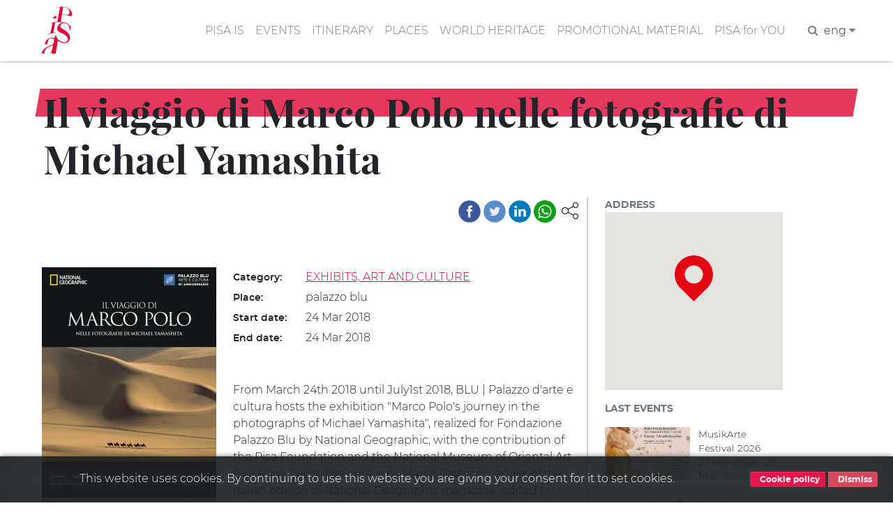

--- FILE ---
content_type: text/html; charset=UTF-8
request_url: https://www.turismo.pisa.it/en/evento/il-viaggio-di-marco-polo-nelle-fotografie
body_size: 8884
content:
<!DOCTYPE html>
<html lang="en" dir="ltr" prefix="content: http://purl.org/rss/1.0/modules/content/  dc: http://purl.org/dc/terms/  foaf: http://xmlns.com/foaf/0.1/  og: http://ogp.me/ns#  rdfs: http://www.w3.org/2000/01/rdf-schema#  schema: http://schema.org/  sioc: http://rdfs.org/sioc/ns#  sioct: http://rdfs.org/sioc/types#  skos: http://www.w3.org/2004/02/skos/core#  xsd: http://www.w3.org/2001/XMLSchema# ">
  <head>
    <meta charset="utf-8" />
<meta name="robots" content="index" />
<link rel="canonical" href="https://www.turismo.pisa.it/en/evento/il-viaggio-di-marco-polo-nelle-fotografie" />
<meta name="description" content=" " />
<meta name="Generator" content="Drupal 8 (https://www.drupal.org)" />
<meta name="MobileOptimized" content="width" />
<meta name="HandheldFriendly" content="true" />
<meta name="viewport" content="width=device-width, initial-scale=1.0" />
<link href="/themes/contrib/pisaturismo/favicon.ico" rel="shortcut icon" sizes="16x16" />
<link rel="shortcut icon" href="/themes/contrib/pisaturismo/favicon.ico" type="image/vnd.microsoft.icon" />
<link rel="alternate" hreflang="it" href="https://www.turismo.pisa.it/evento/il-viaggio-di-marco-polo-nelle-fotografie" />
<link rel="alternate" hreflang="en" href="https://www.turismo.pisa.it/en/evento/il-viaggio-di-marco-polo-nelle-fotografie" />
<link rel="alternate" hreflang="es" href="https://www.turismo.pisa.it/es/evento/el-viaje-de-marco-polo-en-las-fotograf%C3%ADas" />
<link rel="revision" href="https://www.turismo.pisa.it/en/evento/il-viaggio-di-marco-polo-nelle-fotografie" />

    <title>Il viaggio di Marco Polo nelle fotografie di Michael Yamashita | Comune di Pisa - Turismo</title>
    <script>var __PUBLIC_PATH__ = '/themes/contrib/pisaturismo/fonts';</script>
    <link rel="stylesheet" media="all" href="/sites/default/files/css/css_vc0tqFpsVom_AldUtZL69Qqo4lwtl7xdNN94_S9zRp0.css" />
<link rel="stylesheet" media="all" href="/sites/default/files/css/css_Kc9j-L-pkWi-MM865XTpL9eFo7ncF4QFVvHhZgR3c-M.css" />

    
<!--[if lte IE 8]>
<script src="/sites/default/files/js/js_VtafjXmRvoUgAzqzYTA3Wrjkx9wcWhjP0G4ZnnqRamA.js"></script>
<![endif]-->

  </head>
  <body class="langcode-en d-flex flex-column page evento node-evento-body node">
    <a href="#main-content" class="visually-hidden focusable skip-link">
      Skip to main content
    </a>
    
        <nav class="nav-main navbar navbar-expand-lg navbar-light fixed-top">
	<div class="container">
		<a class="navbar-brand" href="/en/"></a>
		<button class="navbar-toggler navbar-toggler-right" type="button" data-toggle="collapse" data-target="#navbarResponsive" aria-controls="navbarResponsive" aria-expanded="false" aria-label="Toggle navigation">
			<span class="navbar-toggler-icon"></span>
		</button>
		<div class="collapse navbar-collapse" id="navbarResponsive">
			<ul class="navbar-nav ml-auto my-2"><li class="nav-item"><a  class="nav-link js-scroll-trigger" href="/en/pisa-is" >PISA IS</a></li><li class="nav-item"><a  class="nav-link js-scroll-trigger" href="/en/events" >EVENTS</a></li><li class="nav-item dropdown"><a  id="dropdown-itinerary" class="nav-link js-scroll-trigger dropdown-toggle" href="" data-toggle="dropdown">ITINERARY</a><div class="dropdown-menu" aria-labelledby="dropdown-itinerary"><a class="dropdown-item" href="/en/itinerary/pisa-is-children">"Pisa is" children</a><a class="dropdown-item" href="/en/itinerary/pisa-is-galileo-and-the-science">"Pisa is" Galileo and the science</a><a class="dropdown-item" href="/en/itinerary/pisa-is-sea">"Pisa is" sea</a><a class="dropdown-item" href="/en/itinerary/pisa-is-medici">"Pisa is" Medici</a><a class="dropdown-item" href="/en/itinerary/pisa-is-middle-ages">"Pisa is" Middle Ages</a><a class="dropdown-item" href="/en/itinerary/pisa-is-the-medieval-walls">"Pisa is"  medieval walls</a><a class="dropdown-item" href="/en/itnerary/pisa-is-musei">"Pisa is" museums</a><a class="dropdown-item" href="/en/itinerary/pisa-is-natural-park">"Pisa is" natural park</a><a class="dropdown-item" href="/en/itinery/pisa-is-love-stories">"Pisa is" love stories</a><a class="dropdown-item" href="/en/itinery/pisa-is-tuttomondo">"Pisa is" Tuttomondo</a><a class="dropdown-item" href="/en/itinerary/pisa-is-author-s-voices">"Pisa is" author's voices</a><a class="dropdown-item" href="/itinerario/piazza-dei-miracoli">Piazza dei Miracoli</a><a class="dropdown-item" href="/itinerario/santa-maria-est">Santa Maria est</a><a class="dropdown-item" href="/itinerario/santa-maria-ovest">Santa Maria ovest</a></div></li><li class="nav-item"><a  class="nav-link js-scroll-trigger" href="/en/places" >PLACES</a></li><li class="nav-item"><a  class="nav-link js-scroll-trigger" href="/en/world-heritage" >WORLD HERITAGE</a></li><li class="nav-item"><a  class="nav-link js-scroll-trigger" href="/en/promotional-material" >PROMOTIONAL MATERIAL</a></li><li class="nav-item"><a  class="nav-link js-scroll-trigger" href="/pisa-per-te" >PISA for YOU</a></li><li class="nav-item"><form class="search-block-form" data-drupal-selector="search-block-form" action="/en/ricerca" method="get" id="search-block-form" accept-charset="UTF-8">
  <div class="js-form-item form-item js-form-type-search form-item-keys js-form-item-keys form-no-label">
      <label for="edit-keys" class="visually-hidden">Search</label>
        

            <input  title="Enter the terms you wish to search for." data-drupal-selector="edit-keys" type="search" id="edit-keys" name="keys" value="" size="15" maxlength="128" placeholder="Search..." class="form-search form-control" />
        





        </div>


            <input  data-drupal-selector="edit-f-0" type="hidden" name="f[0]" value="language:en" class="form-control" />
        





    

            <input  data-drupal-selector="edit-submit" type="submit" id="edit-submit" value="Search" class="button js-form-submit form-submit btn btn-primary" />
        







</form>
</li><li class="px-2"><a href="javascript:" class="search-toggle"><i class="fa fa-search" aria-hidden="true"></i></a></li><li class="nav-item dropdown"><li class="nav-item dropdown"><a dropdown-toggle" id="dropdown-lang" data-toggle="dropdown" aria-expanded="false">eng&nbsp;<i class="fa fa-caret-down icon-custom" aria-hidden="true"></i></a><div class="dropdown-menu icon-flag-container" aria-labelledby="dropdown-lang"><a class="dropdown-item" href="/evento/il-viaggio-di-marco-polo-nelle-fotografie">Italiano</a><a class="dropdown-item" href="/es/evento/el-viaje-de-marco-polo-en-las-fotografías">Español</a></div></li></ul>
		</div>
	</div>
</nav>
<main>
	<a id="main-content" tabindex="-1"></a>
				<div class="no-container">
				<div class="row">
						<div class="order-1 order-lg-2 col-12">
				    <div data-drupal-messages-fallback class="hidden"></div>

      
  


      <div class="container" data-quickedit-entity-id="node/1540">
	<div class="row">
					<div class="col-md-12">
				<div data-slope="both" data-slope-responsive="1" class="red-band-banner no-banner"></div>
				<div class="ps-red-band"></div>
				<h2 class="node-title-large"><span>Il viaggio di Marco Polo nelle fotografie di Michael Yamashita</span>
</h2>
			</div>
				<div class="col-md-8">
			<div class="pisashare-under-band">
				<div class="ps-container">
      <a title="Share" class="ps-toggler" data-toggle="collapse" href="#share-page" aria-expanded="true" aria-controls="share-page" role="button">
        <svg width="24" height="24" xmlns="http://www.w3.org/2000/svg" fill-rule="evenodd" clip-rule="evenodd">
          <path d="M16.272 5.451c-.176-.45-.272-.939-.272-1.451 0-2.208 1.792-4 4-4s4 1.792 4 4-1.792 4-4 4c-1.339 0-2.525-.659-3.251-1.67l-7.131 3.751c.246.591.382 1.239.382 1.919 0 .681-.136 1.33-.384 1.922l7.131 3.751c.726-1.013 1.913-1.673 3.253-1.673 2.208 0 4 1.792 4 4s-1.792 4-4 4-4-1.792-4-4c0-.51.096-.999.27-1.447l-7.129-3.751c-.9 1.326-2.419 2.198-4.141 2.198-2.76 0-5-2.24-5-5s2.24-5 5-5c1.723 0 3.243.873 4.143 2.201l7.129-3.75zm3.728 11.549c1.656 0 3 1.344 3 3s-1.344 3-3 3-3-1.344-3-3 1.344-3 3-3zm-15-9c2.208 0 4 1.792 4 4s-1.792 4-4 4-4-1.792-4-4 1.792-4 4-4zm15-7c1.656 0 3 1.344 3 3s-1.344 3-3 3-3-1.344-3-3 1.344-3 3-3z"/>
        </svg>
      </a>
      <div id="share-page" class="ps collapse show">
        <a title="Facebook" class="facebook" target="_blank" href="https://www.facebook.com/sharer/sharer.php?u=%2Fen%2Fevento%2Fil-viaggio-di-marco-polo-nelle-fotografie">&nbsp;</a>
        <a title="Twitter" class="twitter" target="_blank" href="https://twitter.com/home?status=%2Fen%2Fevento%2Fil-viaggio-di-marco-polo-nelle-fotografie">&nbsp;</a>
        <a title="Linkedin" class="linkedin" target="_blank" href="https://www.linkedin.com/shareArticle?mini=true&url=%2Fen%2Fevento%2Fil-viaggio-di-marco-polo-nelle-fotografie&title=&summary=&source=">&nbsp;</a>
        <a title="Whatsapp" class="whatsapp" target="_blank" href="https://web.whatsapp.com/send?text=%2Fen%2Fevento%2Fil-viaggio-di-marco-polo-nelle-fotografie" data-action="share/whatsapp/share">&nbsp;</a>
        </div>
    </div>
			</div>
			<div role="article" about="/en/evento/il-viaggio-di-marco-polo-nelle-fotografie">
				<div class="content">
					<div class="evento-images-and-body">
													<figure class="figure image_style _250xauto left fluid-sm">
								<img src="https://www.turismo.pisa.it/sites/default/files/styles/250xauto/public/immagini/eventi/marco-polo-copertina.jpg?itok=nqf3lghG" data-preview-target="https://www.turismo.pisa.it/sites/default/files/immagini/eventi/marco-polo-copertina.jpg" class="figure-img" alt="Marco Polo Copertina">
								<figcaption class="figure-caption">Marco Polo Copertina</figcaption>
							</figure>
																										<div class="node-field-row node-field-tags">
								<div class="field-label d-inline-block">
									Category:&nbsp;
								</div>
								<div class="field-content d-inline-block">
									<a href="/en/eventi/?cat=1">
										EXHIBITS, ART AND CULTURE
									</a>
								</div>
							</div>
						
													<div class="node-field-row node-field-luogo">
								<div class="field-label d-inline-block">
									Place:&nbsp;
								</div>
								<div class="field-content d-inline-block">
									palazzo blu
								</div>
							</div>
						
						
						
													<div class="node-field-row node-field-startdate">
								<div class="field-label d-inline-block">
									Start date:&nbsp;
								</div>
								<div class="field-content d-inline-block">
									<time datetime="2018-03-24T00:00:00Z">24 Mar 2018</time>

								</div>
							</div>
																			<div class="node-field-row node-field-enddate">
								<div class="field-label d-inline-block">
									End date:&nbsp;
								</div>
								<div class="field-content d-inline-block">
									<time datetime="2018-03-24T22:00:00Z">24 Mar 2018</time>

								</div>
							</div>
						
						
													<div class="evento-body">
								<p> </p>
<div class="post-content">
<div>From March 24th 2018 until July1st 2018, BLU | Palazzo d'arte e cultura hosts the exhibition "Marco Polo's journey in the photographs of Michael Yamashita", realized for Fondazione Palazzo Blu by National Geographic, with the contribution of the Pisa Foundation and the National Museum of Oriental Art Giuseppe Tucci. The cure is by Marco Cattaneo, editor of the Italian edition of National Geographic magazine, edited by Gedi Gruppo Editoriale S.p.A.</div>
<div>The exhibition brings to life the fascination of the places explored by Marco Polo through the images of one of the greatest photographers of National Geographic, Michael Yamashita</div>
<div> </div>
<div>With twenty-four years of travel, thousands of kilometers traveled on foot and on horseback, and a million stories to tell, Marco Polo has inspired, through Il Milion and, Christopher Columbus and countless other businesses of explorers and travelers. Hence the idea of the great reportage for National Geographic that inspired "The journey of Marco Polo in the photographs of Michael Yamashita": a photographic exhibition of great experiential impact aimed at reviving, through images, videos and stories, the epic journey from Venice to the Far East through the Silk Road, at the time the most famous and busy caravan route in the world. The author of the photographs is Michael Yamashita, who through a reportage lasted for years has traced the footsteps of Marco Polo for National Geographic, finding many of the places narrated and doing justice to his direct testimonies. Among the information and stimuli present in the exhibition, a particular emphasis will be given to the figure of Rustichello da Pisa, to whom we owe the draft, thanks to the stories of Marco Polo during his imprisonment in 1298, de Il Milione. Overall, the photographs on display are 77, in addition to moving pictures, explanatory texts, maps, audio stories and objects from the places crossed by Marco Polo.</div>
<div> </div>
<div>Michael Yamashita contributor to National Geographic for more than thirty years, American photographer of Japanese descent, is best known for his reporting on the landscapes and legends of Asia. His assignments for National Geographic have covered journeys on the trail of great explorers such as Marco Polo and the Chinese admiral Zheng He. In addition to photography, Yamashita is also an award-winning director. His documentary on Marco Polo National Geographic Channel has received two Asian Television and Film Awards and has been included in the list of the twenty most popular documentaries of National Geographic Channel. Author of numerous books, he also lectures and lectures and was appointed professor of photography at the Shanghai Institute of Visual Arts.</div>
<div> </div>
<div>The National Geographic Society, founded in Washington in 1888, is today one of the largest non-profit scientific and educational associations in the world. It has funded thousands of scientific projects and constantly supports world-class educational programs to raise awareness of the importance of environmental protection.</div>
<div> </div>
</div>
							</div>
											</div>
				</div>
			</div>
		</div>
		<aside class="col-md-3 node-sidebar">
			<div class="aside-fields-wrapper">
									<div class="node-field-map node-evento-field-map mb-3">
						<div class="aside-field-label">Address</div>
						<div class="aside-field-content">
							<div id="map" data-force-square="1" class="map"></div>
							<script>function initMap() {var map = new google.maps.Map(document.getElementById("map"), {zoom: 16, styles: [{featureType:"poi",stylers: [{visibility: "off"}]}], center: {lng:10.3997497558593750, lat: 43.7156715393066400}});var marker_0 = new google.maps.Marker({position:{lat:43.7156715393066400, lng:10.3997497558593750}, title: "Il viaggio di Marco Polo nelle fotografie di Michael Yamashita", icon:"/sites/default/files/icone/mappa/default.png", map:map});marker_0.setMap(map);}</script>
						</div>
					</div>
								<div class="node-filed-ultimi-eventi">
					<div class="aside-field-label mb-3">Last events</div>
					<div class="aside-field-content">
						<div class="ultimi-eventi-view">
							
    <div class="js-view-dom-id-1a1c30523d4a0e585f49ce13d216c0ff727da44c6884af4411441f547b5e5d19">
  
  
  

  
  
  

  <div class="row">
  <div class="col-md-6 pl-0">
    <a href="/en/eventi/MusikArte-Festival-2026">  <img src="/sites/default/files/styles/550x350/public/immagini/eventi/XIII%20Festival%20Internazionale%20-%20Fanny%20Mendelssohn_0.jpg?itok=xSYIUiV_" width="550" height="350" alt="Festival MusikArte 2026" title="Festival MusikArte 2026" typeof="Image" />


</a>
  </div>
  <div class="col-md-6">
    MusikArte Festival 2026
    <div> 27 Mar 2026 - 21 May 2026 </div>
  </div>
</div><div class="row">
  <div class="col-md-6 pl-0">
    <a href="/en/eventi/San-Francesco-1226-2026-Spirituality-dialogue-and-brotherhood-in-the-global-world">  <img src="/sites/default/files/styles/550x350/public/immagini/eventi/WhatsApp%20Image%202026-01-06%20at%2013.03.16_0.jpeg?itok=aeseDedF" width="550" height="350" alt="San Francesco 1226-2026. Spiritualità, dialogo e fratellanza nel mondo globale" title="San Francesco 1226-2026. Spiritualità, dialogo e fratellanza nel mondo globale" typeof="Image" />


</a>
  </div>
  <div class="col-md-6">
    San Francesco 1226-2026…
    <div> 12 Feb 2026 - 19 Apr 2026 </div>
  </div>
</div><div class="row">
  <div class="col-md-6 pl-0">
    <a href="/en/eventi/Car-Expo-in-Tirrenia-february-2026">  <img src="/sites/default/files/styles/550x350/public/immagini/eventi/expo%20auto%20febbraio_0.jpg?itok=nq1NcJXn" width="550" height="350" alt="Expo Auto a Tirrenia - febbraio 2026" title="Expo Auto a Tirrenia - febbraio 2026" typeof="Image" />


</a>
  </div>
  <div class="col-md-6">
    Car Expo in Tirrenia -…
    <div> 01 Feb 2026 - 01 Feb 2026 </div>
  </div>
</div><div class="row">
  <div class="col-md-6 pl-0">
    <a href="/en/eventi/Fair-Priced-Vintage-Pisa">  <img src="/sites/default/files/styles/550x350/public/immagini/eventi/382091995_122097921290060217_600_0.jpg?itok=kf1z6Hs7" width="550" height="350" alt="Fair Priced Vintage Pisa " title="Fair Priced Vintage Pisa " typeof="Image" />


</a>
  </div>
  <div class="col-md-6">
    Fair Priced Vintage Pisa 
    <div> 31 Jan 2026 - 01 Feb 2026 </div>
  </div>
</div><div class="row">
  <div class="col-md-6 pl-0">
    <a href="/en/eventi/Concert-for-the-270th-anniversary-of-Mozart-s-birth">  <img src="/sites/default/files/styles/550x350/public/immagini/eventi/Concerto%20-%20Mozart_0.jpeg?itok=GDNQaUyb" width="550" height="350" alt="Concerto per il 270° anniversario della nascita di Mozart" title="Concerto per il 270° anniversario della nascita di Mozart" typeof="Image" />


</a>
  </div>
  <div class="col-md-6">
    Concert for the 270th…
    <div> 27 Jan 2026 - 27 Jan 2026 </div>
  </div>
</div>
    

  
  

  
  
</div>



						</div>
					</div>
				</div>
			</div>
		</aside>
	</div>
</div>
	<div class="vspacer-lg"></div>
	<section class="dove gray-bg">
		<div class="bg-gray section-container">
			<div class="container">
				<ul class="nav nav-tabs" id="myTab" role="tablist">
					<li class="nav-item">
													<a class="nav-link active" id="tab1-tab" data-toggle="tab" href="#tab1" role="tab" aria-controls="tab1" aria-selected="true">Where to sleep</a>
											</li>
					<li class="nav-item">
													<a class="nav-link" id="tab2-tab" data-toggle="tab" href="#tab2" role="tab" aria-controls="tab2" aria-selected="false">Where to eat</a>
											</li>
					<li class="nav-item">
													<a class="nav-link" id="tab3-tab" data-toggle="tab" href="#tab3" role="tab" aria-controls="tab3" aria-selected="false">Mobility</a>
											</li>
				</ul>
				<div class="tab-content pt-0-sm">
					<div id="tab1" role="tabpanel" aria-labelledby="tab1-tab" class="tab-pane fade show active">
						<div class="row mt-n5 row-detail-dove">
																								<div class="col col-12 col-sm-6 col-md-3 pl-3">
										<h6 class="ppt-view-title text-uppercase text-red text-title">
											<a class="text-decoration-none" href="/en/node/3531">LUNGARNO BELLAVISTA PENTHOUSE</a>
										</h6>
																					<div class="ppt-view-tag p-1 slash-before text-tag">
												<small><a href="/en/pisa-per-te/227">CASE PER VACANZE</a></small>
											</div>
																															<div class="ppt-view-distance p-1 font-italic text-distance">80m</div>
																															<div class="ppt-view-address p-1 address-distance">
												<svg class="icona-dove-luogo" width="27" height="27" viewbox="0 0 80 80">
													<path d="M 61.615,10.966 C 58.705,8.053 55.306,5.795 51.506,4.25 40.071,-0.382 27.046,2.271 18.328,10.978 12.545,16.77 9.353,24.144 9.353,31.769 c 0,7.613 3.19,14.995 8.975,20.781 l 3.182,3.153 c 6.386,6.31 11.893,11.758 16.618,19.331 L 39.966,78 41.816,75.034 C 46.541,67.461 52.048,62.013 58.423,55.71 l 3.191,-3.17 C 73.658,40.496 73.658,23.011 61.615,10.966 z M 49.477,42.641 c -5.25,5.258 -13.76,5.258 -19.011,0 -5.249,-5.24 -5.249,-13.75 0,-19 5.251,-5.24 13.761,-5.24 19.011,0 5.238,5.25 5.238,13.758 0,19 z" style="fill:#929497"/>
												</svg>
												<span class="field-position">Lungarno Gambacorti, 26 p. 4</span>
											</div>
																															<div class="ppt-view-phone p-1">
												<img src="/themes/contrib/pisaturismo/img/icon/phone.svg" alt="Phone" class="icona-dove-phone">
												<span class="field-position">328 3545208</span>
											</div>
																			</div>
																	<div class="col col-12 col-sm-6 col-md-3 pl-3">
										<h6 class="ppt-view-title text-uppercase text-red text-title">
											<a class="text-decoration-none" href="/en/node/3762">L&#039;ARCHIVOLTO</a>
										</h6>
																					<div class="ppt-view-tag p-1 slash-before text-tag">
												<small><a href="/en/pisa-per-te/224">AFFITTACAMERE</a></small>
											</div>
																															<div class="ppt-view-distance p-1 font-italic text-distance">160m</div>
																															<div class="ppt-view-address p-1 address-distance">
												<svg class="icona-dove-luogo" width="27" height="27" viewbox="0 0 80 80">
													<path d="M 61.615,10.966 C 58.705,8.053 55.306,5.795 51.506,4.25 40.071,-0.382 27.046,2.271 18.328,10.978 12.545,16.77 9.353,24.144 9.353,31.769 c 0,7.613 3.19,14.995 8.975,20.781 l 3.182,3.153 c 6.386,6.31 11.893,11.758 16.618,19.331 L 39.966,78 41.816,75.034 C 46.541,67.461 52.048,62.013 58.423,55.71 l 3.191,-3.17 C 73.658,40.496 73.658,23.011 61.615,10.966 z M 49.477,42.641 c -5.25,5.258 -13.76,5.258 -19.011,0 -5.249,-5.24 -5.249,-13.75 0,-19 5.251,-5.24 13.761,-5.24 19.011,0 5.238,5.25 5.238,13.758 0,19 z" style="fill:#929497"/>
												</svg>
												<span class="field-position">Via Curtatone e Montanara, 11/2</span>
											</div>
																															<div class="ppt-view-phone p-1">
												<img src="/themes/contrib/pisaturismo/img/icon/phone.svg" alt="Phone" class="icona-dove-phone">
												<span class="field-position">347 6865378</span>
											</div>
																			</div>
																	<div class="col col-12 col-sm-6 col-md-3 pl-3">
										<h6 class="ppt-view-title text-uppercase text-red text-title">
											<a class="text-decoration-none" href="/en/node/3385">RELAIS CENTROSTORICO 1? piano</a>
										</h6>
																					<div class="ppt-view-tag p-1 slash-before text-tag">
												<small><a href="/en/pisa-per-te/224">AFFITTACAMERE</a></small>
											</div>
																															<div class="ppt-view-distance p-1 font-italic text-distance">160m</div>
																															<div class="ppt-view-address p-1 address-distance">
												<svg class="icona-dove-luogo" width="27" height="27" viewbox="0 0 80 80">
													<path d="M 61.615,10.966 C 58.705,8.053 55.306,5.795 51.506,4.25 40.071,-0.382 27.046,2.271 18.328,10.978 12.545,16.77 9.353,24.144 9.353,31.769 c 0,7.613 3.19,14.995 8.975,20.781 l 3.182,3.153 c 6.386,6.31 11.893,11.758 16.618,19.331 L 39.966,78 41.816,75.034 C 46.541,67.461 52.048,62.013 58.423,55.71 l 3.191,-3.17 C 73.658,40.496 73.658,23.011 61.615,10.966 z M 49.477,42.641 c -5.25,5.258 -13.76,5.258 -19.011,0 -5.249,-5.24 -5.249,-13.75 0,-19 5.251,-5.24 13.761,-5.24 19.011,0 5.238,5.25 5.238,13.758 0,19 z" style="fill:#929497"/>
												</svg>
												<span class="field-position">Corso Italia, 26 p. 1? int. 2</span>
											</div>
																															<div class="ppt-view-phone p-1">
												<img src="/themes/contrib/pisaturismo/img/icon/phone.svg" alt="Phone" class="icona-dove-phone">
												<span class="field-position">050 45231</span>
											</div>
																			</div>
																	<div class="col col-12 col-sm-6 col-md-3 pl-3">
										<h6 class="ppt-view-title text-uppercase text-red text-title">
											<a class="text-decoration-none" href="/en/node/3285">HOTEL BOLOGNA</a>
										</h6>
																					<div class="ppt-view-tag p-1 slash-before text-tag">
												<small><a href="/en/pisa-per-te/223">ALBERGHI - HOTEL</a></small>
											</div>
																															<div class="ppt-view-distance p-1 font-italic text-distance">180m</div>
																															<div class="ppt-view-address p-1 address-distance">
												<svg class="icona-dove-luogo" width="27" height="27" viewbox="0 0 80 80">
													<path d="M 61.615,10.966 C 58.705,8.053 55.306,5.795 51.506,4.25 40.071,-0.382 27.046,2.271 18.328,10.978 12.545,16.77 9.353,24.144 9.353,31.769 c 0,7.613 3.19,14.995 8.975,20.781 l 3.182,3.153 c 6.386,6.31 11.893,11.758 16.618,19.331 L 39.966,78 41.816,75.034 C 46.541,67.461 52.048,62.013 58.423,55.71 l 3.191,-3.17 C 73.658,40.496 73.658,23.011 61.615,10.966 z M 49.477,42.641 c -5.25,5.258 -13.76,5.258 -19.011,0 -5.249,-5.24 -5.249,-13.75 0,-19 5.251,-5.24 13.761,-5.24 19.011,0 5.238,5.25 5.238,13.758 0,19 z" style="fill:#929497"/>
												</svg>
												<span class="field-position">Via Giuseppe Mazzini, 57</span>
											</div>
																															<div class="ppt-view-phone p-1">
												<img src="/themes/contrib/pisaturismo/img/icon/phone.svg" alt="Phone" class="icona-dove-phone">
												<span class="field-position">050 502120</span>
											</div>
																			</div>
																					</div>
													<div class="container">
								<a href="/en/pisa-per-te/10" data-slope="right" class="btn btn-md btn-more btn-line text-uppercase">View all</a>
							</div>
											</div>
					<div id="tab2" role="tabpanel" aria-labelledby="tab2-tab" class="tab-pane fade">
						<div class="row mt-n5 row-detail-dove">
																								<div class="col col-12 col-sm-6 col-md-3 pl-3">
										<h6 class="ppt-view-title text-uppercase text-red text-title">
											<a class="text-decoration-none" href="/en/node/731">LA NUOVA MURAGLIA SNC DI DENG XIN E ZHAO W.</a>
										</h6>
																					<div class="ppt-view-tag p-1 slash-before text-tag">
												<small><a href="/en/pisa-per-te/10">WHERE TO EAT</a>, <a href="/en/pisa-per-te/53">RESTAURANTS</a></small>
											</div>
																															<div class="ppt-view-distance p-1 font-italic text-distance">60m</div>
																															<div class="ppt-view-address p-1 address-distance">
												<svg class="icona-dove-luogo" width="27" height="27" viewbox="0 0 80 80">
													<path d="M 61.615,10.966 C 58.705,8.053 55.306,5.795 51.506,4.25 40.071,-0.382 27.046,2.271 18.328,10.978 12.545,16.77 9.353,24.144 9.353,31.769 c 0,7.613 3.19,14.995 8.975,20.781 l 3.182,3.153 c 6.386,6.31 11.893,11.758 16.618,19.331 L 39.966,78 41.816,75.034 C 46.541,67.461 52.048,62.013 58.423,55.71 l 3.191,-3.17 C 73.658,40.496 73.658,23.011 61.615,10.966 z M 49.477,42.641 c -5.25,5.258 -13.76,5.258 -19.011,0 -5.249,-5.24 -5.249,-13.75 0,-19 5.251,-5.24 13.761,-5.24 19.011,0 5.238,5.25 5.238,13.758 0,19 z" style="fill:#929497"/>
												</svg>
												<span class="field-position">Via Toselli Pietro, 11</span>
											</div>
																															<div class="ppt-view-phone p-1">
												<img src="/themes/contrib/pisaturismo/img/icon/phone.svg" alt="Phone" class="icona-dove-phone">
												<span class="field-position">050 27372</span>
											</div>
																			</div>
																	<div class="col col-12 col-sm-6 col-md-3 pl-3">
										<h6 class="ppt-view-title text-uppercase text-red text-title">
											<a class="text-decoration-none" href="/en/node/763">BAGUS WINE &amp; FOOD S.R.L.</a>
										</h6>
																					<div class="ppt-view-tag p-1 slash-before text-tag">
												<small><a href="/en/pisa-per-te/10">WHERE TO EAT</a>, <a href="/en/pisa-per-te/53">RESTAURANTS</a></small>
											</div>
																															<div class="ppt-view-distance p-1 font-italic text-distance">80m</div>
																															<div class="ppt-view-address p-1 address-distance">
												<svg class="icona-dove-luogo" width="27" height="27" viewbox="0 0 80 80">
													<path d="M 61.615,10.966 C 58.705,8.053 55.306,5.795 51.506,4.25 40.071,-0.382 27.046,2.271 18.328,10.978 12.545,16.77 9.353,24.144 9.353,31.769 c 0,7.613 3.19,14.995 8.975,20.781 l 3.182,3.153 c 6.386,6.31 11.893,11.758 16.618,19.331 L 39.966,78 41.816,75.034 C 46.541,67.461 52.048,62.013 58.423,55.71 l 3.191,-3.17 C 73.658,40.496 73.658,23.011 61.615,10.966 z M 49.477,42.641 c -5.25,5.258 -13.76,5.258 -19.011,0 -5.249,-5.24 -5.249,-13.75 0,-19 5.251,-5.24 13.761,-5.24 19.011,0 5.238,5.25 5.238,13.758 0,19 z" style="fill:#929497"/>
												</svg>
												<span class="field-position">Piazza Facchini, 17</span>
											</div>
																															<div class="ppt-view-phone p-1">
												<img src="/themes/contrib/pisaturismo/img/icon/phone.svg" alt="Phone" class="icona-dove-phone">
												<span class="field-position">050 26196</span>
											</div>
																			</div>
																	<div class="col col-12 col-sm-6 col-md-3 pl-3">
										<h6 class="ppt-view-title text-uppercase text-red text-title">
											<a class="text-decoration-none" href="/en/node/746">CRUPEL SRL</a>
										</h6>
																					<div class="ppt-view-tag p-1 slash-before text-tag">
												<small><a href="/en/pisa-per-te/10">WHERE TO EAT</a>, <a href="/en/pisa-per-te/53">RESTAURANTS</a></small>
											</div>
																															<div class="ppt-view-distance p-1 font-italic text-distance">110m</div>
																															<div class="ppt-view-address p-1 address-distance">
												<svg class="icona-dove-luogo" width="27" height="27" viewbox="0 0 80 80">
													<path d="M 61.615,10.966 C 58.705,8.053 55.306,5.795 51.506,4.25 40.071,-0.382 27.046,2.271 18.328,10.978 12.545,16.77 9.353,24.144 9.353,31.769 c 0,7.613 3.19,14.995 8.975,20.781 l 3.182,3.153 c 6.386,6.31 11.893,11.758 16.618,19.331 L 39.966,78 41.816,75.034 C 46.541,67.461 52.048,62.013 58.423,55.71 l 3.191,-3.17 C 73.658,40.496 73.658,23.011 61.615,10.966 z M 49.477,42.641 c -5.25,5.258 -13.76,5.258 -19.011,0 -5.249,-5.24 -5.249,-13.75 0,-19 5.251,-5.24 13.761,-5.24 19.011,0 5.238,5.25 5.238,13.758 0,19 z" style="fill:#929497"/>
												</svg>
												<span class="field-position">Lungarno Pacinotti Antonio, 40</span>
											</div>
																															<div class="ppt-view-phone p-1">
												<img src="/themes/contrib/pisaturismo/img/icon/phone.svg" alt="Phone" class="icona-dove-phone">
												<span class="field-position">050 2200423</span>
											</div>
																			</div>
																	<div class="col col-12 col-sm-6 col-md-3 pl-3">
										<h6 class="ppt-view-title text-uppercase text-red text-title">
											<a class="text-decoration-none" href="/en/node/756">IL DADO DEL LUMIERE</a>
										</h6>
																					<div class="ppt-view-tag p-1 slash-before text-tag">
												<small><a href="/en/pisa-per-te/10">WHERE TO EAT</a>, <a href="/en/pisa-per-te/52">PIZZERIAS</a></small>
											</div>
																															<div class="ppt-view-distance p-1 font-italic text-distance">120m</div>
																															<div class="ppt-view-address p-1 address-distance">
												<svg class="icona-dove-luogo" width="27" height="27" viewbox="0 0 80 80">
													<path d="M 61.615,10.966 C 58.705,8.053 55.306,5.795 51.506,4.25 40.071,-0.382 27.046,2.271 18.328,10.978 12.545,16.77 9.353,24.144 9.353,31.769 c 0,7.613 3.19,14.995 8.975,20.781 l 3.182,3.153 c 6.386,6.31 11.893,11.758 16.618,19.331 L 39.966,78 41.816,75.034 C 46.541,67.461 52.048,62.013 58.423,55.71 l 3.191,-3.17 C 73.658,40.496 73.658,23.011 61.615,10.966 z M 49.477,42.641 c -5.25,5.258 -13.76,5.258 -19.011,0 -5.249,-5.24 -5.249,-13.75 0,-19 5.251,-5.24 13.761,-5.24 19.011,0 5.238,5.25 5.238,13.758 0,19 z" style="fill:#929497"/>
												</svg>
												<span class="field-position">Lungarno Antonio Pacinotti, 21</span>
											</div>
																															<div class="ppt-view-phone p-1">
												<img src="/themes/contrib/pisaturismo/img/icon/phone.svg" alt="Phone" class="icona-dove-phone">
												<span class="field-position">050 544529 ; 389 2359430</span>
											</div>
																			</div>
																					</div>
													<div class="container">
								<a href="/en/pisa-per-te/9" data-slope="right" class="btn btn-md btn-more btn-line text-uppercase">View all</a>
							</div>
											</div>
					<div id="tab3" role="tabpanel" aria-labelledby="tab3-tab" class="tab-pane fade">
						<div class="row mt-n5 row-detail-dove">
																								<div class="col col-12 col-sm-6 col-md-3 pl-3">
										<h6 class="ppt-view-title text-uppercase text-red text-title">
											<a class="text-decoration-none" href="/en/node/1131">Palazzo Blu</a>
										</h6>
																					<div class="ppt-view-tag p-1 slash-before text-tag">
												<small><a href="/en/pisa-per-te/11">MOBILITY</a>, <a href="/en/pisa-per-te/62">BIKE SHARING</a>, <a href="/en/pisa-per-te/16">SERVICES IN THE CITY</a>, <a href="/en/pisa-per-te/104">BIKE SHARING</a></small>
											</div>
																															<div class="ppt-view-distance p-1 font-italic text-distance">30m</div>
																																																	</div>
																	<div class="col col-12 col-sm-6 col-md-3 pl-3">
										<h6 class="ppt-view-title text-uppercase text-red text-title">
											<a class="text-decoration-none" href="/en/node/865">ACCESSO ZTL Sant&#039;Antonio: Via Mazzini - S. Antonio (Zona C)</a>
										</h6>
																					<div class="ppt-view-tag p-1 slash-before text-tag">
												<small><a href="/en/pisa-per-te/11">MOBILITY</a>, <a href="/en/pisa-per-te/82">ZTL ACCESS</a></small>
											</div>
																															<div class="ppt-view-distance p-1 font-italic text-distance">70m</div>
																																																	</div>
																	<div class="col col-12 col-sm-6 col-md-3 pl-3">
										<h6 class="ppt-view-title text-uppercase text-red text-title">
											<a class="text-decoration-none" href="/en/node/862">ACCESSO ZTL Santa Maria: Via Curtatone - Santa Maria (Zona B)</a>
										</h6>
																					<div class="ppt-view-tag p-1 slash-before text-tag">
												<small><a href="/en/pisa-per-te/11">MOBILITY</a>, <a href="/en/pisa-per-te/82">ZTL ACCESS</a></small>
											</div>
																															<div class="ppt-view-distance p-1 font-italic text-distance">110m</div>
																																																	</div>
																	<div class="col col-12 col-sm-6 col-md-3 pl-3">
										<h6 class="ppt-view-title text-uppercase text-red text-title">
											<a class="text-decoration-none" href="/en/node/5345">Navetta Park Pietrasantina-Lungarni, Bus 25</a>
										</h6>
																					<div class="ppt-view-tag p-1 slash-before text-tag">
												<small><a href="/en/pisa-per-te/16">SERVICES IN THE CITY</a>, <a href="/en/pisa-per-te/58">CITY BUS</a>, <a href="/en/pisa-per-te/59">EXTRA-URBAN BUS</a>, <a href="/en/pisa-per-te/11">MOBILITY</a></small>
											</div>
																															<div class="ppt-view-distance p-1 font-italic text-distance">190m</div>
																																																	</div>
																					</div>
													<div class="container">
								<a href="/en/pisa-per-te/11" data-slope="right" class="btn btn-md btn-more btn-line text-uppercase">View all</a>
							</div>
											</div>
				</div>
			</div>
		</div>
	</section>
<script src="https://maps.googleapis.com/maps/api/js?key=AIzaSyCOYSSQKoJGrMjup5K9qhvJ7Z4fz7Xj1TQ&callback=initMap" async defer></script>

  


			</div>
					</div>
	</div>
</main>


<div style="margin-top:60px"></div>


<hr class="gray-groove">
<footer id="footer" class="pb-3">
	<div class="container">
		<div class="row">
			<div class="col-md-3">
				<div class="text-center logo-comune">
					<img src="/themes/contrib/pisaturismo/img/logo/logo-comune.png" alt="logo-comune">
					&nbsp;
					<span class="footer-span">&copy; Copyright Comune di Pisa 2020</span>
				</div>
			</div>
			<div class="col-md-6 text-center">
				<a class="footer-link" href="/infopoint">Info point</a>&nbsp; &middot; &nbsp;<a class="footer-link" href="/en/policy-privacy">Policy privacy</a>&nbsp; &middot; &nbsp;<a class="footer-link" href="/en/sitemap">Sitemap</a>&nbsp; &middot; &nbsp;<a class="footer-link" href="/accessibilita">Accessibility</a>
			</div>
			<div class="col-md-3">
				<div class="text-center">
					<span class="mr-3 footer-span">
						<strong>Follow us:</strong>
					</span>
					<span class="mr-2 social-link">
						<a href="https://www.facebook.com/PisaTurismoofficial/" target="_blank">
							<i class="fa fa-facebook" aria-hidden="true"></i>
						</a>
					</span>
					<span class="mr-2 social-link">
						<a href="https://twitter.com/PisaTurismo" target="_blank">
							<i class="fa fa-twitter" aria-hidden="true"></i>
						</a>
					</span>
					<span class="mr-2 social-link">
						<a href="https://www.youtube.com/channel/UCPWyo9_JbsW_4bGgD7QvRkg" target="_blank">
							<i class="fa fa-youtube" aria-hidden="true"></i>
						</a>
					</span>

					<span class="mr-2 social-link">
						<a href="http://www.pinterest.com/pisawalkingcity/" target="_blank">
							<i class="fa fa-pinterest" aria-hidden="true"></i>
						</a>
					</span>
					<span class="social-link">
						<a href="https://www.instagram.com/pisaturismo/" target="_blank">
							<i class="fa fa-instagram" aria-hidden="true"></i>
						</a>
					</span>
				</div>
			</div>
		</div>
	</div>
</footer>


    
    <script type="application/json" data-drupal-selector="drupal-settings-json">{"path":{"baseUrl":"\/","scriptPath":null,"pathPrefix":"en\/","currentPath":"node\/1540","currentPathIsAdmin":false,"isFront":false,"currentLanguage":"en"},"pluralDelimiter":"\u0003","suppressDeprecationErrors":true,"ajaxPageState":{"libraries":"core\/html5shiv,pisa\/common,pisaturismo\/global-scripting,pisaturismo\/global-styling,system\/base,views\/views.module","theme":"pisaturismo","theme_token":null},"ajaxTrustedUrl":{"\/en\/ricerca":true},"tag_link":0,"langcode":"en","gmap_key":"AIzaSyCOYSSQKoJGrMjup5K9qhvJ7Z4fz7Xj1TQ","ga_key":"G-3MV6X1W7YJ","ga_key_totem":"G-GR4BZTMKL3","is_production":1,"is_public":true,"user":{"uid":0,"permissionsHash":"48e469749ca78529f13ee9394a4a395a072ca1c67d84cff3d3aa1a7a17fecc3c"}}</script>
<script src="/sites/default/files/js/js_57vDr26OUPC9VWdyoym-L3vR-UJe9rXnLH_agV_OQB0.js"></script>

  </body>
</html>
